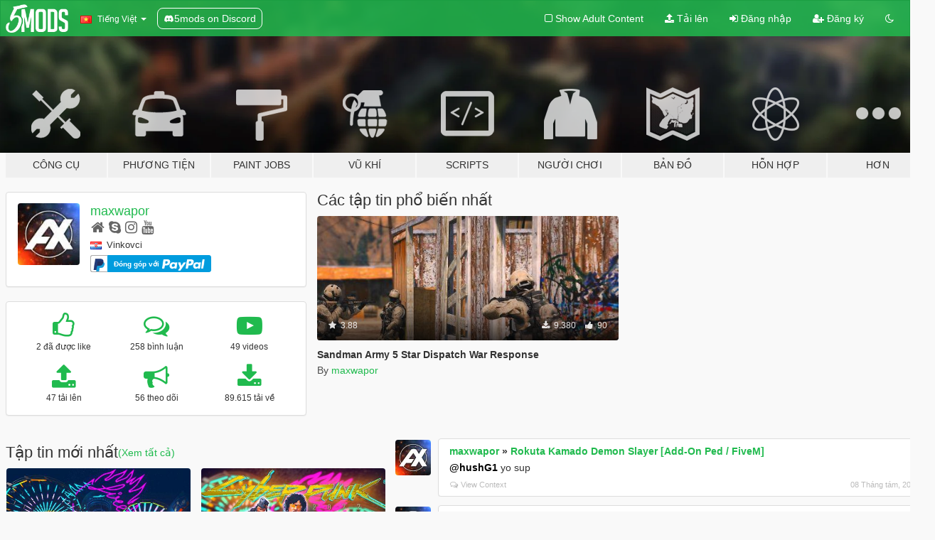

--- FILE ---
content_type: text/html; charset=utf-8
request_url: https://vi.gta5-mods.com/users/maxwapor
body_size: 13352
content:

<!DOCTYPE html>
<html lang="vi" dir="ltr">
<head>
	<title>
		GTA 5 Mods bởi maxwapor - GTA5-Mods.com
	</title>

		<script
		  async
		  src="https://hb.vntsm.com/v4/live/vms/sites/gta5-mods.com/index.js"
        ></script>

        <script>
          self.__VM = self.__VM || [];
          self.__VM.push(function (admanager, scope) {
            scope.Config.buildPlacement((configBuilder) => {
              configBuilder.add("billboard");
              configBuilder.addDefaultOrUnique("mobile_mpu").setBreakPoint("mobile")
            }).display("top-ad");

            scope.Config.buildPlacement((configBuilder) => {
              configBuilder.add("leaderboard");
              configBuilder.addDefaultOrUnique("mobile_mpu").setBreakPoint("mobile")
            }).display("central-ad");

            scope.Config.buildPlacement((configBuilder) => {
              configBuilder.add("mpu");
              configBuilder.addDefaultOrUnique("mobile_mpu").setBreakPoint("mobile")
            }).display("side-ad");

            scope.Config.buildPlacement((configBuilder) => {
              configBuilder.add("leaderboard");
              configBuilder.addDefaultOrUnique("mpu").setBreakPoint({ mediaQuery: "max-width:1200px" })
            }).display("central-ad-2");

            scope.Config.buildPlacement((configBuilder) => {
              configBuilder.add("leaderboard");
              configBuilder.addDefaultOrUnique("mobile_mpu").setBreakPoint("mobile")
            }).display("bottom-ad");

            scope.Config.buildPlacement((configBuilder) => {
              configBuilder.add("desktop_takeover");
              configBuilder.addDefaultOrUnique("mobile_takeover").setBreakPoint("mobile")
            }).display("takeover-ad");

            scope.Config.get('mpu').display('download-ad-1');
          });
        </script>

	<meta charset="utf-8">
	<meta name="viewport" content="width=320, initial-scale=1.0, maximum-scale=1.0">
	<meta http-equiv="X-UA-Compatible" content="IE=edge">
	<meta name="msapplication-config" content="none">
	<meta name="theme-color" content="#20ba4e">
	<meta name="msapplication-navbutton-color" content="#20ba4e">
	<meta name="apple-mobile-web-app-capable" content="yes">
	<meta name="apple-mobile-web-app-status-bar-style" content="#20ba4e">
	<meta name="csrf-param" content="authenticity_token" />
<meta name="csrf-token" content="G+vJcY9gfoVGNdz+sRty9W2jI79xzPAmdhKLeGRPy5W3mePdrQc+xzmIBePl2KIZY36zTQ1bVApI+Sd/Y8Q4bw==" />
	

	<link rel="shortcut icon" type="image/x-icon" href="https://images.gta5-mods.com/icons/favicon.png">
	<link rel="stylesheet" media="screen" href="/assets/application-7e510725ebc5c55e88a9fd87c027a2aa9e20126744fbac89762e0fd54819c399.css" />
	    <link rel="alternate" hreflang="id" href="https://id.gta5-mods.com/users/maxwapor">
    <link rel="alternate" hreflang="ms" href="https://ms.gta5-mods.com/users/maxwapor">
    <link rel="alternate" hreflang="bg" href="https://bg.gta5-mods.com/users/maxwapor">
    <link rel="alternate" hreflang="ca" href="https://ca.gta5-mods.com/users/maxwapor">
    <link rel="alternate" hreflang="cs" href="https://cs.gta5-mods.com/users/maxwapor">
    <link rel="alternate" hreflang="da" href="https://da.gta5-mods.com/users/maxwapor">
    <link rel="alternate" hreflang="de" href="https://de.gta5-mods.com/users/maxwapor">
    <link rel="alternate" hreflang="el" href="https://el.gta5-mods.com/users/maxwapor">
    <link rel="alternate" hreflang="en" href="https://www.gta5-mods.com/users/maxwapor">
    <link rel="alternate" hreflang="es" href="https://es.gta5-mods.com/users/maxwapor">
    <link rel="alternate" hreflang="fr" href="https://fr.gta5-mods.com/users/maxwapor">
    <link rel="alternate" hreflang="gl" href="https://gl.gta5-mods.com/users/maxwapor">
    <link rel="alternate" hreflang="ko" href="https://ko.gta5-mods.com/users/maxwapor">
    <link rel="alternate" hreflang="hi" href="https://hi.gta5-mods.com/users/maxwapor">
    <link rel="alternate" hreflang="it" href="https://it.gta5-mods.com/users/maxwapor">
    <link rel="alternate" hreflang="hu" href="https://hu.gta5-mods.com/users/maxwapor">
    <link rel="alternate" hreflang="mk" href="https://mk.gta5-mods.com/users/maxwapor">
    <link rel="alternate" hreflang="nl" href="https://nl.gta5-mods.com/users/maxwapor">
    <link rel="alternate" hreflang="nb" href="https://no.gta5-mods.com/users/maxwapor">
    <link rel="alternate" hreflang="pl" href="https://pl.gta5-mods.com/users/maxwapor">
    <link rel="alternate" hreflang="pt-BR" href="https://pt.gta5-mods.com/users/maxwapor">
    <link rel="alternate" hreflang="ro" href="https://ro.gta5-mods.com/users/maxwapor">
    <link rel="alternate" hreflang="ru" href="https://ru.gta5-mods.com/users/maxwapor">
    <link rel="alternate" hreflang="sl" href="https://sl.gta5-mods.com/users/maxwapor">
    <link rel="alternate" hreflang="fi" href="https://fi.gta5-mods.com/users/maxwapor">
    <link rel="alternate" hreflang="sv" href="https://sv.gta5-mods.com/users/maxwapor">
    <link rel="alternate" hreflang="vi" href="https://vi.gta5-mods.com/users/maxwapor">
    <link rel="alternate" hreflang="tr" href="https://tr.gta5-mods.com/users/maxwapor">
    <link rel="alternate" hreflang="uk" href="https://uk.gta5-mods.com/users/maxwapor">
    <link rel="alternate" hreflang="zh-CN" href="https://zh.gta5-mods.com/users/maxwapor">

  <script src="/javascripts/ads.js"></script>

		<!-- Nexus Google Tag Manager -->
		<script nonce="true">
//<![CDATA[
				window.dataLayer = window.dataLayer || [];

						window.dataLayer.push({
								login_status: 'Guest',
								user_id: undefined,
								gta5mods_id: undefined,
						});

//]]>
</script>
		<script nonce="true">
//<![CDATA[
				(function(w,d,s,l,i){w[l]=w[l]||[];w[l].push({'gtm.start':
				new Date().getTime(),event:'gtm.js'});var f=d.getElementsByTagName(s)[0],
				j=d.createElement(s),dl=l!='dataLayer'?'&l='+l:'';j.async=true;j.src=
				'https://www.googletagmanager.com/gtm.js?id='+i+dl;f.parentNode.insertBefore(j,f);
				})(window,document,'script','dataLayer','GTM-KCVF2WQ');

//]]>
</script>		<!-- End Nexus Google Tag Manager -->
</head>
<body class=" vi">
	<!-- Google Tag Manager (noscript) -->
	<noscript><iframe src="https://www.googletagmanager.com/ns.html?id=GTM-KCVF2WQ"
										height="0" width="0" style="display:none;visibility:hidden"></iframe></noscript>
	<!-- End Google Tag Manager (noscript) -->

<div id="page-cover"></div>
<div id="page-loading">
	<span class="graphic"></span>
	<span class="message">Đang tải...</span>
</div>

<div id="page-cover"></div>

<nav id="main-nav" class="navbar navbar-default">
  <div class="container">
    <div class="navbar-header">
      <a class="navbar-brand" href="/"></a>

      <ul class="nav navbar-nav">
        <li id="language-dropdown" class="dropdown">
          <a href="#language" class="dropdown-toggle" data-toggle="dropdown">
            <span class="famfamfam-flag-vn icon"></span>&nbsp;
            <span class="language-name">Tiếng Việt</span>
            <span class="caret"></span>
          </a>

          <ul class="dropdown-menu dropdown-menu-with-footer">
                <li>
                  <a href="https://id.gta5-mods.com/users/maxwapor">
                    <span class="famfamfam-flag-id"></span>
                    <span class="language-name">Bahasa Indonesia</span>
                  </a>
                </li>
                <li>
                  <a href="https://ms.gta5-mods.com/users/maxwapor">
                    <span class="famfamfam-flag-my"></span>
                    <span class="language-name">Bahasa Melayu</span>
                  </a>
                </li>
                <li>
                  <a href="https://bg.gta5-mods.com/users/maxwapor">
                    <span class="famfamfam-flag-bg"></span>
                    <span class="language-name">Български</span>
                  </a>
                </li>
                <li>
                  <a href="https://ca.gta5-mods.com/users/maxwapor">
                    <span class="famfamfam-flag-catalonia"></span>
                    <span class="language-name">Català</span>
                  </a>
                </li>
                <li>
                  <a href="https://cs.gta5-mods.com/users/maxwapor">
                    <span class="famfamfam-flag-cz"></span>
                    <span class="language-name">Čeština</span>
                  </a>
                </li>
                <li>
                  <a href="https://da.gta5-mods.com/users/maxwapor">
                    <span class="famfamfam-flag-dk"></span>
                    <span class="language-name">Dansk</span>
                  </a>
                </li>
                <li>
                  <a href="https://de.gta5-mods.com/users/maxwapor">
                    <span class="famfamfam-flag-de"></span>
                    <span class="language-name">Deutsch</span>
                  </a>
                </li>
                <li>
                  <a href="https://el.gta5-mods.com/users/maxwapor">
                    <span class="famfamfam-flag-gr"></span>
                    <span class="language-name">Ελληνικά</span>
                  </a>
                </li>
                <li>
                  <a href="https://www.gta5-mods.com/users/maxwapor">
                    <span class="famfamfam-flag-gb"></span>
                    <span class="language-name">English</span>
                  </a>
                </li>
                <li>
                  <a href="https://es.gta5-mods.com/users/maxwapor">
                    <span class="famfamfam-flag-es"></span>
                    <span class="language-name">Español</span>
                  </a>
                </li>
                <li>
                  <a href="https://fr.gta5-mods.com/users/maxwapor">
                    <span class="famfamfam-flag-fr"></span>
                    <span class="language-name">Français</span>
                  </a>
                </li>
                <li>
                  <a href="https://gl.gta5-mods.com/users/maxwapor">
                    <span class="famfamfam-flag-es-gl"></span>
                    <span class="language-name">Galego</span>
                  </a>
                </li>
                <li>
                  <a href="https://ko.gta5-mods.com/users/maxwapor">
                    <span class="famfamfam-flag-kr"></span>
                    <span class="language-name">한국어</span>
                  </a>
                </li>
                <li>
                  <a href="https://hi.gta5-mods.com/users/maxwapor">
                    <span class="famfamfam-flag-in"></span>
                    <span class="language-name">हिन्दी</span>
                  </a>
                </li>
                <li>
                  <a href="https://it.gta5-mods.com/users/maxwapor">
                    <span class="famfamfam-flag-it"></span>
                    <span class="language-name">Italiano</span>
                  </a>
                </li>
                <li>
                  <a href="https://hu.gta5-mods.com/users/maxwapor">
                    <span class="famfamfam-flag-hu"></span>
                    <span class="language-name">Magyar</span>
                  </a>
                </li>
                <li>
                  <a href="https://mk.gta5-mods.com/users/maxwapor">
                    <span class="famfamfam-flag-mk"></span>
                    <span class="language-name">Македонски</span>
                  </a>
                </li>
                <li>
                  <a href="https://nl.gta5-mods.com/users/maxwapor">
                    <span class="famfamfam-flag-nl"></span>
                    <span class="language-name">Nederlands</span>
                  </a>
                </li>
                <li>
                  <a href="https://no.gta5-mods.com/users/maxwapor">
                    <span class="famfamfam-flag-no"></span>
                    <span class="language-name">Norsk</span>
                  </a>
                </li>
                <li>
                  <a href="https://pl.gta5-mods.com/users/maxwapor">
                    <span class="famfamfam-flag-pl"></span>
                    <span class="language-name">Polski</span>
                  </a>
                </li>
                <li>
                  <a href="https://pt.gta5-mods.com/users/maxwapor">
                    <span class="famfamfam-flag-br"></span>
                    <span class="language-name">Português do Brasil</span>
                  </a>
                </li>
                <li>
                  <a href="https://ro.gta5-mods.com/users/maxwapor">
                    <span class="famfamfam-flag-ro"></span>
                    <span class="language-name">Română</span>
                  </a>
                </li>
                <li>
                  <a href="https://ru.gta5-mods.com/users/maxwapor">
                    <span class="famfamfam-flag-ru"></span>
                    <span class="language-name">Русский</span>
                  </a>
                </li>
                <li>
                  <a href="https://sl.gta5-mods.com/users/maxwapor">
                    <span class="famfamfam-flag-si"></span>
                    <span class="language-name">Slovenščina</span>
                  </a>
                </li>
                <li>
                  <a href="https://fi.gta5-mods.com/users/maxwapor">
                    <span class="famfamfam-flag-fi"></span>
                    <span class="language-name">Suomi</span>
                  </a>
                </li>
                <li>
                  <a href="https://sv.gta5-mods.com/users/maxwapor">
                    <span class="famfamfam-flag-se"></span>
                    <span class="language-name">Svenska</span>
                  </a>
                </li>
                <li>
                  <a href="https://vi.gta5-mods.com/users/maxwapor">
                    <span class="famfamfam-flag-vn"></span>
                    <span class="language-name">Tiếng Việt</span>
                  </a>
                </li>
                <li>
                  <a href="https://tr.gta5-mods.com/users/maxwapor">
                    <span class="famfamfam-flag-tr"></span>
                    <span class="language-name">Türkçe</span>
                  </a>
                </li>
                <li>
                  <a href="https://uk.gta5-mods.com/users/maxwapor">
                    <span class="famfamfam-flag-ua"></span>
                    <span class="language-name">Українська</span>
                  </a>
                </li>
                <li>
                  <a href="https://zh.gta5-mods.com/users/maxwapor">
                    <span class="famfamfam-flag-cn"></span>
                    <span class="language-name">中文</span>
                  </a>
                </li>
          </ul>
        </li>
        <li class="discord-link">
          <a href="https://discord.gg/2PR7aMzD4U" target="_blank" rel="noreferrer">
            <img src="https://images.gta5-mods.com/site/discord-header.svg" height="15px" alt="">
            <span>5mods on Discord</span>
          </a>
        </li>
      </ul>
    </div>

    <ul class="nav navbar-nav navbar-right">
        <li>
          <a href="/adult_filter" title="Light mode">
              <span class="fa fa-square-o"></span>
            <span>Show Adult <span class="adult-filter__content-text">Content</span></span>
          </a>
        </li>
      <li class="hidden-xs">
        <a href="/upload">
          <span class="icon fa fa-upload"></span>
          Tải lên
        </a>
      </li>

        <li>
          <a href="/login?r=/users/maxwapor">
            <span class="icon fa fa-sign-in"></span>
            <span class="login-text">Đăng nhập</span>
          </a>
        </li>

        <li class="hidden-xs">
          <a href="/register?r=/users/maxwapor">
            <span class="icon fa fa-user-plus"></span>
            Đăng ký
          </a>
        </li>

        <li>
            <a href="/dark_mode" title="Dark mode">
              <span class="fa fa-moon-o"></span>
            </a>
        </li>

      <li id="search-dropdown">
        <a href="#search" class="dropdown-toggle" data-toggle="dropdown">
          <span class="fa fa-search"></span>
        </a>

        <div class="dropdown-menu">
          <div class="form-inline">
            <div class="form-group">
              <div class="input-group">
                <div class="input-group-addon"><span  class="fa fa-search"></span></div>
                <input type="text" class="form-control" placeholder="Tìm kiếm GTA 5 mods...">
              </div>
            </div>
            <button type="submit" class="btn btn-primary">
              Tìm kiếm
            </button>
          </div>
        </div>
      </li>
    </ul>
  </div>
</nav>

<div id="banner" class="">
  <div class="container hidden-xs">
    <div id="intro">
      <h1 class="styled">Chào mừng bạn đến với GTA5-Mods.com</h1>
      <p>Select one of the following categories to start browsing the latest GTA 5 PC mods:</p>
    </div>
  </div>

  <div class="container">
    <ul id="navigation" class="clearfix vi">
        <li class="tools ">
          <a href="/tools">
            <span class="icon-category"></span>
            <span class="label-border"></span>
            <span class="label-category ">
              <span>Công cụ</span>
            </span>
          </a>
        </li>
        <li class="vehicles ">
          <a href="/vehicles">
            <span class="icon-category"></span>
            <span class="label-border"></span>
            <span class="label-category md-small">
              <span>Phương tiện</span>
            </span>
          </a>
        </li>
        <li class="paintjobs ">
          <a href="/paintjobs">
            <span class="icon-category"></span>
            <span class="label-border"></span>
            <span class="label-category ">
              <span>Paint Jobs</span>
            </span>
          </a>
        </li>
        <li class="weapons ">
          <a href="/weapons">
            <span class="icon-category"></span>
            <span class="label-border"></span>
            <span class="label-category ">
              <span>Vũ khí</span>
            </span>
          </a>
        </li>
        <li class="scripts ">
          <a href="/scripts">
            <span class="icon-category"></span>
            <span class="label-border"></span>
            <span class="label-category ">
              <span>Scripts</span>
            </span>
          </a>
        </li>
        <li class="player ">
          <a href="/player">
            <span class="icon-category"></span>
            <span class="label-border"></span>
            <span class="label-category ">
              <span>Người chơi</span>
            </span>
          </a>
        </li>
        <li class="maps ">
          <a href="/maps">
            <span class="icon-category"></span>
            <span class="label-border"></span>
            <span class="label-category ">
              <span>Bản đồ</span>
            </span>
          </a>
        </li>
        <li class="misc ">
          <a href="/misc">
            <span class="icon-category"></span>
            <span class="label-border"></span>
            <span class="label-category ">
              <span>Hỗn hợp</span>
            </span>
          </a>
        </li>
      <li id="more-dropdown" class="more dropdown">
        <a href="#more" class="dropdown-toggle" data-toggle="dropdown">
          <span class="icon-category"></span>
          <span class="label-border"></span>
          <span class="label-category ">
            <span>Hơn</span>
          </span>
        </a>

        <ul class="dropdown-menu pull-right">
          <li>
            <a href="http://www.gta5cheats.com" target="_blank">
              <span class="fa fa-external-link"></span>
              GTA 5 Cheats
            </a>
          </li>
        </ul>
      </li>
    </ul>
  </div>
</div>

<div id="content">
  
<div id="profile" data-user-id="30692">
  <div class="container">


        <div class="row">
          <div class="col-sm-6 col-md-4">
            <div class="user-panel panel panel-default">
              <div class="panel-body">
                <div class="row">
                  <div class="col-xs-3">
                    <a href="/users/maxwapor">
                      <img class="img-responsive" src="https://img.gta5-mods.com/q75-w100-h100-cfill/avatars/30692/1f9abf-Webp.net-resizeimage.jpg" alt="1f9abf webp.net resizeimage" />
                    </a>
                  </div>
                  <div class="col-xs-9">
                    <a class="username" href="/users/maxwapor">maxwapor</a>

                        <br/>

                            <div class="user-social">
                              <a title="Homepage" target="_blank" href="https://www.youtube.com/c/aryanyx"><span class="fa fa-home"></span></a>
<a title="Skype" href="skype:Arian Jakus?chat"><span class="fa fa-skype"></span></a>


<a title="Instagram" target="_blank" href="https://www.instagram.com/therockstarmovies"><span class="fa fa-instagram"></span></a>

<a title="YouTube" target="_blank" href="https://www.youtube.com/user/waxzapaf"><span class="fa fa-youtube"></span></a>






                            </div>

                              <div class="user-location">
                                <span title="Croatia" class="famfamfam-flag-hr user-location-country"></span>
                                <span>Vinkovci</span>
                              </div>

                            <div class="g-ytsubscribe" data-channel="waxzapaf" data-channelid="null" data-layout="default" data-count="default"></div>

                                <div class="button-donate">
                                  
<div class="paypal-button-widget">
  <form method="post" action="https://www.paypal.com/cgi-bin/webscr" target="_blank">
    <input type="hidden" name="item_name" value="Donation for maxwapor [GTA5-Mods.com]">
    <input type="hidden" name="lc" value="vi_VN">
    <input type="hidden" name="no_shipping" value="1">
    <input type="hidden" name="cmd" value="_donations">
    <input type="hidden" name="business" value="arianvkx@gmail.com">
    <input type="hidden" name="bn" value="JavaScriptButtons_donate">
    <input type="hidden" name="notify_url" value="https://www.gta5-mods.com/ipn">
    <input type="hidden" name="custom" value="[30692, -1, -1]">
    <button class="paypal-button paypal-style-primary paypal-size-small" type="submit" dir="ltr">
        <span class="paypal-button-logo">
          <img src="[data-uri]">
        </span><span class="paypal-button-content" dir="auto">
          Đóng góp với <img alt="PayPal" src="[data-uri]" />
        </span>
    </button>
  </form>
</div>
                                </div>


                  </div>
                </div>
              </div>
            </div>

              <div class="panel panel-default" dir="auto">
                <div class="panel-body">
                    <div class="user-stats">
                      <div class="row">
                        <div class="col-xs-4">
                          <span class="stat-icon fa fa-thumbs-o-up"></span>
                          <span class="stat-label">
                            2 đã được like
                          </span>
                        </div>
                        <div class="col-xs-4">
                          <span class="stat-icon fa fa-comments-o"></span>
                          <span class="stat-label">
                            258 bình luận
                          </span>
                        </div>
                        <div class="col-xs-4">
                          <span class="stat-icon fa fa-youtube-play"></span>
                          <span class="stat-label">
                            49 videos
                          </span>
                        </div>
                      </div>

                      <div class="row">
                        <div class="col-xs-4">
                          <span class="stat-icon fa fa-upload"></span>
                          <span class="stat-label">
                            47 tải lên
                          </span>
                        </div>
                        <div class="col-xs-4">
                          <span class="stat-icon fa fa-bullhorn"></span>
                          <span class="stat-label">
                            56 theo dõi
                          </span>
                        </div>
                          <div class="col-xs-4">
                            <span class="stat-icon fa fa-download"></span>
                            <span class="stat-label">
                              89.615 tải về
                            </span>
                          </div>
                      </div>
                    </div>
                </div>
              </div>
          </div>

            <div class="col-sm-6 col-md-4 file-list">
              <h3 class="no-margin-top">Các tập tin phổ biến nhất</h3>
              
<div class="file-list-obj">
  <a href="/scripts/sandman-army-5-star-dispatch-war-response" title="Sandman Army 5 Star Dispatch War Response" class="preview empty">

    <img title="Sandman Army 5 Star Dispatch War Response" class="img-responsive" alt="Sandman Army 5 Star Dispatch War Response" src="https://img.gta5-mods.com/q75-w500-h333-cfill/images/sandman-army-5-star-dispatch-war-response/a62cf2-Image1.jpg" />

      <ul class="categories">
            <li>Mission</li>
            <li>Gameplay</li>
            <li>Vehicles</li>
            <li>Player</li>
            <li>Weapons</li>
      </ul>

      <div class="stats">
        <div>
            <span title="3.88 star rating">
              <span class="fa fa-star"></span> 3.88
            </span>
        </div>
        <div>
          <span title="9.380 đã tải về">
            <span class="fa fa-download"></span> 9.380
          </span>
          <span class="stats-likes" title="90 đã Thích">
            <span class="fa fa-thumbs-up"></span> 90
          </span>
        </div>
      </div>

  </a>
  <div class="details">
    <div class="top">
      <div class="name">
        <a href="/scripts/sandman-army-5-star-dispatch-war-response" title="Sandman Army 5 Star Dispatch War Response">
          <span dir="ltr">Sandman Army 5 Star Dispatch War Response</span>
        </a>
      </div>
    </div>
    <div class="bottom">
      <span class="bottom-by">By</span> <a href="/users/maxwapor" title="maxwapor">maxwapor</a>
    </div>
  </div>
</div>
            </div>
        </div>

            <div class="row">
                  <div class="file-list col-sm-5">
                    <div class="row-heading">
                      <h3 class="latest-files">
                        Tập tin mới nhất
                      </h3>
                        <a href="/users/maxwapor/files">(Xem tất cả)</a>
                    </div>

                        <div class="row">
                            <div class="col-xs-6 col-sm-12 col-md-6">
                              
<div class="file-list-obj">
  <a href="/maps/cyberpunked-2077-map" title="CYBERPUNKED 2077 MAP" class="preview empty">

    <img title="CYBERPUNKED 2077 MAP" class="img-responsive" alt="CYBERPUNKED 2077 MAP" src="https://img.gta5-mods.com/q75-w500-h333-cfill/images/cyberpunked-2077-map/60ee67-Cyberpunked2077.jpg" />

      <ul class="categories">
            <li>Menyoo</li>
      </ul>

      <div class="stats">
        <div>
            <span title="5.0 star rating">
              <span class="fa fa-star"></span> 5.0
            </span>
        </div>
        <div>
          <span title="4.621 đã tải về">
            <span class="fa fa-download"></span> 4.621
          </span>
          <span class="stats-likes" title="46 đã Thích">
            <span class="fa fa-thumbs-up"></span> 46
          </span>
        </div>
      </div>

  </a>
  <div class="details">
    <div class="top">
      <div class="name">
        <a href="/maps/cyberpunked-2077-map" title="CYBERPUNKED 2077 MAP">
          <span dir="ltr">CYBERPUNKED 2077 MAP</span>
        </a>
      </div>
    </div>
    <div class="bottom">
      <span class="bottom-by">By</span> <a href="/users/maxwapor" title="maxwapor">maxwapor</a>
    </div>
  </div>
</div>
                            </div>
                            <div class="col-xs-6 col-sm-12 col-md-6">
                              
<div class="file-list-obj">
  <a href="/player/dr-disrespect-cyberpunked-2077" title="DR. DISRESPECT CYBERPUNKED 2077" class="preview empty">

    <img title="DR. DISRESPECT CYBERPUNKED 2077" class="img-responsive" alt="DR. DISRESPECT CYBERPUNKED 2077" src="https://img.gta5-mods.com/q75-w500-h333-cfill/images/dr-disrespect-cyberpunked-2077/54931f-Cyberpunked2077.jpg" />

      <ul class="categories">
            <li>Clothing</li>
            <li>Skin</li>
            <li>Add-On</li>
            <li>Mask</li>
      </ul>

      <div class="stats">
        <div>
        </div>
        <div>
          <span title="490 đã tải về">
            <span class="fa fa-download"></span> 490
          </span>
          <span class="stats-likes" title="15 đã Thích">
            <span class="fa fa-thumbs-up"></span> 15
          </span>
        </div>
      </div>

  </a>
  <div class="details">
    <div class="top">
      <div class="name">
        <a href="/player/dr-disrespect-cyberpunked-2077" title="DR. DISRESPECT CYBERPUNKED 2077">
          <span dir="ltr">DR. DISRESPECT CYBERPUNKED 2077</span>
        </a>
      </div>
        <div class="version" dir="ltr" title="Menyoo Ped">Menyoo Ped</div>
    </div>
    <div class="bottom">
      <span class="bottom-by">By</span> <a href="/users/maxwapor" title="maxwapor">maxwapor</a>
    </div>
  </div>
</div>
                            </div>
                        </div>
                        <div class="row">
                            <div class="col-xs-6 col-sm-12 col-md-6">
                              
<div class="file-list-obj">
  <a href="/player/apex-legends-revenant-add-on-ped-replace" title="Apex Legends - Revenant [Add-On Ped / Replace]" class="preview empty">

    <img title="Apex Legends - Revenant [Add-On Ped / Replace]" class="img-responsive" alt="Apex Legends - Revenant [Add-On Ped / Replace]" src="https://img.gta5-mods.com/q75-w500-h333-cfill/images/apex-legends-revenant-add-on-ped-replace/1cfb65-Image2.jpg" />

      <ul class="categories">
            <li>Skin</li>
            <li>Add-On</li>
            <li>Mask</li>
      </ul>

      <div class="stats">
        <div>
        </div>
        <div>
          <span title="1.101 đã tải về">
            <span class="fa fa-download"></span> 1.101
          </span>
          <span class="stats-likes" title="20 đã Thích">
            <span class="fa fa-thumbs-up"></span> 20
          </span>
        </div>
      </div>

  </a>
  <div class="details">
    <div class="top">
      <div class="name">
        <a href="/player/apex-legends-revenant-add-on-ped-replace" title="Apex Legends - Revenant [Add-On Ped / Replace]">
          <span dir="ltr">Apex Legends - Revenant [Add-On Ped / Replace]</span>
        </a>
      </div>
        <div class="version" dir="ltr" title="1.0">1.0</div>
    </div>
    <div class="bottom">
      <span class="bottom-by">By</span> <a href="/users/maxwapor" title="maxwapor">maxwapor</a>
    </div>
  </div>
</div>
                            </div>
                            <div class="col-xs-6 col-sm-12 col-md-6">
                              
<div class="file-list-obj">
  <a href="/player/apex-legends-pathfinder-add-on-replace-ped" title="Apex Legends - Pathfinder [Add-On Ped / Replace]" class="preview empty">

    <img title="Apex Legends - Pathfinder [Add-On Ped / Replace]" class="img-responsive" alt="Apex Legends - Pathfinder [Add-On Ped / Replace]" src="https://img.gta5-mods.com/q75-w500-h333-cfill/images/apex-legends-pathfinder-add-on-replace-ped/8a701c-Image1.jpg" />

      <ul class="categories">
            <li>Skin</li>
            <li>Add-On</li>
            <li>Mask</li>
            <li>Fictional</li>
      </ul>

      <div class="stats">
        <div>
            <span title="5.0 star rating">
              <span class="fa fa-star"></span> 5.0
            </span>
        </div>
        <div>
          <span title="1.455 đã tải về">
            <span class="fa fa-download"></span> 1.455
          </span>
          <span class="stats-likes" title="27 đã Thích">
            <span class="fa fa-thumbs-up"></span> 27
          </span>
        </div>
      </div>

  </a>
  <div class="details">
    <div class="top">
      <div class="name">
        <a href="/player/apex-legends-pathfinder-add-on-replace-ped" title="Apex Legends - Pathfinder [Add-On Ped / Replace]">
          <span dir="ltr">Apex Legends - Pathfinder [Add-On Ped / Replace]</span>
        </a>
      </div>
        <div class="version" dir="ltr" title="1.0">1.0</div>
    </div>
    <div class="bottom">
      <span class="bottom-by">By</span> <a href="/users/maxwapor" title="maxwapor">maxwapor</a>
    </div>
  </div>
</div>
                            </div>
                        </div>
                        <div class="row">
                            <div class="col-xs-6 col-sm-12 col-md-6">
                              
<div class="file-list-obj">
  <a href="/maps/peaky-blinders-mansion" title="Peaky Blinders Mansion [Menyoo]" class="preview empty">

    <img title="Peaky Blinders Mansion [Menyoo]" class="img-responsive" alt="Peaky Blinders Mansion [Menyoo]" src="https://img.gta5-mods.com/q75-w500-h333-cfill/images/peaky-blinders-mansion/a7b112-Image8.jpg" />

      <ul class="categories">
            <li>Scene</li>
            <li>Menyoo</li>
      </ul>

      <div class="stats">
        <div>
            <span title="4.67 star rating">
              <span class="fa fa-star"></span> 4.67
            </span>
        </div>
        <div>
          <span title="3.723 đã tải về">
            <span class="fa fa-download"></span> 3.723
          </span>
          <span class="stats-likes" title="44 đã Thích">
            <span class="fa fa-thumbs-up"></span> 44
          </span>
        </div>
      </div>

  </a>
  <div class="details">
    <div class="top">
      <div class="name">
        <a href="/maps/peaky-blinders-mansion" title="Peaky Blinders Mansion [Menyoo]">
          <span dir="ltr">Peaky Blinders Mansion [Menyoo]</span>
        </a>
      </div>
        <div class="version" dir="ltr" title="1.0">1.0</div>
    </div>
    <div class="bottom">
      <span class="bottom-by">By</span> <a href="/users/maxwapor" title="maxwapor">maxwapor</a>
    </div>
  </div>
</div>
                            </div>
                            <div class="col-xs-6 col-sm-12 col-md-6">
                              
<div class="file-list-obj">
  <a href="/player/peaky-fokin-blinders" title="Peaky Blinders Peds" class="preview empty">

    <img title="Peaky Blinders Peds" class="img-responsive" alt="Peaky Blinders Peds" src="https://img.gta5-mods.com/q75-w500-h333-cfill/images/peaky-fokin-blinders/ecd678-peakys.jpg" />

      <ul class="categories">
            <li>Clothing</li>
            <li>Skin</li>
      </ul>

      <div class="stats">
        <div>
            <span title="4.75 star rating">
              <span class="fa fa-star"></span> 4.75
            </span>
        </div>
        <div>
          <span title="2.630 đã tải về">
            <span class="fa fa-download"></span> 2.630
          </span>
          <span class="stats-likes" title="24 đã Thích">
            <span class="fa fa-thumbs-up"></span> 24
          </span>
        </div>
      </div>

  </a>
  <div class="details">
    <div class="top">
      <div class="name">
        <a href="/player/peaky-fokin-blinders" title="Peaky Blinders Peds">
          <span dir="ltr">Peaky Blinders Peds</span>
        </a>
      </div>
        <div class="version" dir="ltr" title="Menyoo Peds">Menyoo Peds</div>
    </div>
    <div class="bottom">
      <span class="bottom-by">By</span> <a href="/users/maxwapor" title="maxwapor">maxwapor</a>
    </div>
  </div>
</div>
                            </div>
                        </div>
                        <div class="row">
                            <div class="col-xs-6 col-sm-12 col-md-6">
                              
<div class="file-list-obj">
  <a href="/player/coronavirus-survivor-mp-male" title="Coronavirus Survivor MP Male" class="preview empty">

    <img title="Coronavirus Survivor MP Male" class="img-responsive" alt="Coronavirus Survivor MP Male" src="https://img.gta5-mods.com/q75-w500-h333-cfill/images/coronavirus-survivor-mp-male/68ce64-corona.jpg" />

      <ul class="categories">
            <li>Clothing</li>
            <li>Skin</li>
            <li>Mask</li>
            <li>Helmet</li>
            <li>Hat</li>
            <li>Hoodie</li>
      </ul>

      <div class="stats">
        <div>
            <span title="3.5 star rating">
              <span class="fa fa-star"></span> 3.5
            </span>
        </div>
        <div>
          <span title="1.858 đã tải về">
            <span class="fa fa-download"></span> 1.858
          </span>
          <span class="stats-likes" title="33 đã Thích">
            <span class="fa fa-thumbs-up"></span> 33
          </span>
        </div>
      </div>

  </a>
  <div class="details">
    <div class="top">
      <div class="name">
        <a href="/player/coronavirus-survivor-mp-male" title="Coronavirus Survivor MP Male">
          <span dir="ltr">Coronavirus Survivor MP Male</span>
        </a>
      </div>
        <div class="version" dir="ltr" title="Menyoo Skin">Menyoo Skin</div>
    </div>
    <div class="bottom">
      <span class="bottom-by">By</span> <a href="/users/maxwapor" title="maxwapor">maxwapor</a>
    </div>
  </div>
</div>
                            </div>
                            <div class="col-xs-6 col-sm-12 col-md-6">
                              
<div class="file-list-obj">
  <a href="/player/the-witcher-monster-killer-eyes" title="The Witcher - Monster Killer Eyes" class="preview empty">

    <img title="The Witcher - Monster Killer Eyes" class="img-responsive" alt="The Witcher - Monster Killer Eyes" src="https://img.gta5-mods.com/q75-w500-h333-cfill/images/the-witcher-monster-killer-eyes/0ae546-witcher2.jpg" />

      <ul class="categories">
            <li>Clothing</li>
            <li>Skin</li>
            <li>Add-On</li>
            <li>Eyes</li>
      </ul>

      <div class="stats">
        <div>
        </div>
        <div>
          <span title="650 đã tải về">
            <span class="fa fa-download"></span> 650
          </span>
          <span class="stats-likes" title="8 đã Thích">
            <span class="fa fa-thumbs-up"></span> 8
          </span>
        </div>
      </div>

  </a>
  <div class="details">
    <div class="top">
      <div class="name">
        <a href="/player/the-witcher-monster-killer-eyes" title="The Witcher - Monster Killer Eyes">
          <span dir="ltr">The Witcher - Monster Killer Eyes</span>
        </a>
      </div>
        <div class="version" dir="ltr" title="Retexured">Retexured</div>
    </div>
    <div class="bottom">
      <span class="bottom-by">By</span> <a href="/users/maxwapor" title="maxwapor">maxwapor</a>
    </div>
  </div>
</div>
                            </div>
                        </div>
                  </div>

                  <div id="comments" class="col-sm-7">
                    <ul class="media-list comments-list" style="display: block;">
                      
    <li id="comment-2063028" class="comment media " data-comment-id="2063028" data-username="maxwapor" data-mentions="[&quot;hushG1&quot;]">
      <div class="media-left">
        <a href="/users/maxwapor"><img class="media-object" src="https://img.gta5-mods.com/q75-w100-h100-cfill/avatars/30692/1f9abf-Webp.net-resizeimage.jpg" alt="1f9abf webp.net resizeimage" /></a>
      </div>
      <div class="media-body">
        <div class="panel panel-default">
          <div class="panel-body">
            <div class="media-heading clearfix">
              <div class="pull-left flip" dir="auto">
                <a href="/users/maxwapor">maxwapor</a>
                    &raquo;
                    <a href="/player/rokuta-kamado-demon-slayer-add-on-ped-fivem">Rokuta Kamado Demon Slayer  [Add-On Ped / FiveM] </a>
              </div>
              <div class="pull-right flip">
                

                
              </div>
            </div>

            <div class="comment-text " dir="auto"><p><a class="mention" href="/users/hushG1">@hushG1</a> yo sup</p></div>

            <div class="media-details clearfix">
              <div class="row">
                <div class="col-md-8 text-left flip">

                    <a class="inline-icon-text" href="/player/rokuta-kamado-demon-slayer-add-on-ped-fivem#comment-2063028"><span class="fa fa-comments-o"></span>View Context</a>

                  

                  
                </div>
                <div class="col-md-4 text-right flip" title="Thứ hai, 08 Tháng tám 2022 16:50:49 +0000">08 Tháng tám, 2022</div>
              </div>
            </div>
          </div>
        </div>
      </div>
    </li>

    <li id="comment-1950514" class="comment media " data-comment-id="1950514" data-username="maxwapor" data-mentions="[]">
      <div class="media-left">
        <a href="/users/maxwapor"><img class="media-object" src="https://img.gta5-mods.com/q75-w100-h100-cfill/avatars/30692/1f9abf-Webp.net-resizeimage.jpg" alt="1f9abf webp.net resizeimage" /></a>
      </div>
      <div class="media-body">
        <div class="panel panel-default">
          <div class="panel-body">
            <div class="media-heading clearfix">
              <div class="pull-left flip" dir="auto">
                <a href="/users/maxwapor">maxwapor</a>
                    &raquo;
                    <a href="/player/squid-game-mask-for-mp-male-sp-fivem">Squid Game Guard Outfit for MP Male</a>
              </div>
              <div class="pull-right flip">
                

                <span class="comment-rating" data-rating="5.0"></span>
              </div>
            </div>

            <div class="comment-text " dir="auto"><p>circle texture doesn&#39;t work, triangle and square does
<br />I changed 04 d texture to circle as well, and still looks messy white
<br />what do I do to make circle work?</p></div>

            <div class="media-details clearfix">
              <div class="row">
                <div class="col-md-8 text-left flip">

                    <a class="inline-icon-text" href="/player/squid-game-mask-for-mp-male-sp-fivem#comment-1950514"><span class="fa fa-comments-o"></span>View Context</a>

                  

                  
                </div>
                <div class="col-md-4 text-right flip" title="Chủ nhật, 24 Tháng mười 2021 15:02:54 +0000">24 Tháng mười, 2021</div>
              </div>
            </div>
          </div>
        </div>
      </div>
    </li>

    <li id="comment-1674921" class="comment media " data-comment-id="1674921" data-username="maxwapor" data-mentions="[&quot;imBIMMER&quot;]">
      <div class="media-left">
        <a href="/users/maxwapor"><img class="media-object" src="https://img.gta5-mods.com/q75-w100-h100-cfill/avatars/30692/1f9abf-Webp.net-resizeimage.jpg" alt="1f9abf webp.net resizeimage" /></a>
      </div>
      <div class="media-body">
        <div class="panel panel-default">
          <div class="panel-body">
            <div class="media-heading clearfix">
              <div class="pull-left flip" dir="auto">
                <a href="/users/maxwapor">maxwapor</a>
                    &raquo;
                    <a href="/maps/cyberpunked-2077-map">CYBERPUNKED 2077 MAP</a>
              </div>
              <div class="pull-right flip">
                

                
              </div>
            </div>

            <div class="comment-text " dir="auto"><p><a class="mention" href="/users/imBIMMER">@imBIMMER</a> <a href="/player/robocop-female-addon-or-replace">https://www.gta5-mods.com/player/robocop-female-addon-or-replace</a></p></div>

            <div class="media-details clearfix">
              <div class="row">
                <div class="col-md-8 text-left flip">

                    <a class="inline-icon-text" href="/maps/cyberpunked-2077-map#comment-1674921"><span class="fa fa-comments-o"></span>View Context</a>

                  

                  
                </div>
                <div class="col-md-4 text-right flip" title="Chủ nhật, 16 Tháng tám 2020 18:37:38 +0000">16 Tháng tám, 2020</div>
              </div>
            </div>
          </div>
        </div>
      </div>
    </li>

    <li id="comment-1673401" class="comment media " data-comment-id="1673401" data-username="maxwapor" data-mentions="[&quot;Filerz&quot;]">
      <div class="media-left">
        <a href="/users/maxwapor"><img class="media-object" src="https://img.gta5-mods.com/q75-w100-h100-cfill/avatars/30692/1f9abf-Webp.net-resizeimage.jpg" alt="1f9abf webp.net resizeimage" /></a>
      </div>
      <div class="media-body">
        <div class="panel panel-default">
          <div class="panel-body">
            <div class="media-heading clearfix">
              <div class="pull-left flip" dir="auto">
                <a href="/users/maxwapor">maxwapor</a>
                    &raquo;
                    <a href="/maps/cyberpunked-2077-map">CYBERPUNKED 2077 MAP</a>
              </div>
              <div class="pull-right flip">
                

                
              </div>
            </div>

            <div class="comment-text " dir="auto"><p><a class="mention" href="/users/Filerz">@Filerz</a> Thanks, I could as soon as I figure it out how to convert it, if someone has done it before, feel free to do so :)</p></div>

            <div class="media-details clearfix">
              <div class="row">
                <div class="col-md-8 text-left flip">

                    <a class="inline-icon-text" href="/maps/cyberpunked-2077-map#comment-1673401"><span class="fa fa-comments-o"></span>View Context</a>

                  

                  
                </div>
                <div class="col-md-4 text-right flip" title="Thứ năm, 13 Tháng tám 2020 14:32:43 +0000">13 Tháng tám, 2020</div>
              </div>
            </div>
          </div>
        </div>
      </div>
    </li>

    <li id="comment-1672995" class="comment media " data-comment-id="1672995" data-username="maxwapor" data-mentions="[&quot;KyeSaysHi&quot;]">
      <div class="media-left">
        <a href="/users/maxwapor"><img class="media-object" src="https://img.gta5-mods.com/q75-w100-h100-cfill/avatars/30692/1f9abf-Webp.net-resizeimage.jpg" alt="1f9abf webp.net resizeimage" /></a>
      </div>
      <div class="media-body">
        <div class="panel panel-default">
          <div class="panel-body">
            <div class="media-heading clearfix">
              <div class="pull-left flip" dir="auto">
                <a href="/users/maxwapor">maxwapor</a>
                    &raquo;
                    <a href="/maps/cyberpunked-2077-map">CYBERPUNKED 2077 MAP</a>
              </div>
              <div class="pull-right flip">
                

                
              </div>
            </div>

            <div class="comment-text " dir="auto"><p><a class="mention" href="/users/KyeSaysHi">@KyeSaysHi</a> Thanks :)</p></div>

            <div class="media-details clearfix">
              <div class="row">
                <div class="col-md-8 text-left flip">

                    <a class="inline-icon-text" href="/maps/cyberpunked-2077-map#comment-1672995"><span class="fa fa-comments-o"></span>View Context</a>

                  

                  
                </div>
                <div class="col-md-4 text-right flip" title="Thứ tư, 12 Tháng tám 2020 18:51:09 +0000">12 Tháng tám, 2020</div>
              </div>
            </div>
          </div>
        </div>
      </div>
    </li>

    <li id="comment-1672993" class="comment media " data-comment-id="1672993" data-username="maxwapor" data-mentions="[&quot;yijahih901&quot;]">
      <div class="media-left">
        <a href="/users/maxwapor"><img class="media-object" src="https://img.gta5-mods.com/q75-w100-h100-cfill/avatars/30692/1f9abf-Webp.net-resizeimage.jpg" alt="1f9abf webp.net resizeimage" /></a>
      </div>
      <div class="media-body">
        <div class="panel panel-default">
          <div class="panel-body">
            <div class="media-heading clearfix">
              <div class="pull-left flip" dir="auto">
                <a href="/users/maxwapor">maxwapor</a>
                    &raquo;
                    <a href="/maps/cyberpunked-2077-map">CYBERPUNKED 2077 MAP</a>
              </div>
              <div class="pull-right flip">
                

                
              </div>
            </div>

            <div class="comment-text " dir="auto"><p><a class="mention" href="/users/yijahih901">@yijahih901</a> Nice virus mate</p></div>

            <div class="media-details clearfix">
              <div class="row">
                <div class="col-md-8 text-left flip">

                    <a class="inline-icon-text" href="/maps/cyberpunked-2077-map#comment-1672993"><span class="fa fa-comments-o"></span>View Context</a>

                  

                  
                </div>
                <div class="col-md-4 text-right flip" title="Thứ tư, 12 Tháng tám 2020 18:51:01 +0000">12 Tháng tám, 2020</div>
              </div>
            </div>
          </div>
        </div>
      </div>
    </li>

    <li id="comment-1672804" class="comment media " data-comment-id="1672804" data-username="maxwapor" data-mentions="[&quot;OlegTemple&quot;]">
      <div class="media-left">
        <a href="/users/maxwapor"><img class="media-object" src="https://img.gta5-mods.com/q75-w100-h100-cfill/avatars/30692/1f9abf-Webp.net-resizeimage.jpg" alt="1f9abf webp.net resizeimage" /></a>
      </div>
      <div class="media-body">
        <div class="panel panel-default">
          <div class="panel-body">
            <div class="media-heading clearfix">
              <div class="pull-left flip" dir="auto">
                <a href="/users/maxwapor">maxwapor</a>
                    &raquo;
                    <a href="/maps/grandcyberpunk-ymap">GrandCyberPunk [YMAP]</a>
              </div>
              <div class="pull-right flip">
                

                
              </div>
            </div>

            <div class="comment-text " dir="auto"><p><a class="mention" href="/users/OlegTemple">@OlegTemple</a> thank u very much :)</p></div>

            <div class="media-details clearfix">
              <div class="row">
                <div class="col-md-8 text-left flip">

                    <a class="inline-icon-text" href="/maps/grandcyberpunk-ymap#comment-1672804"><span class="fa fa-comments-o"></span>View Context</a>

                  

                  
                </div>
                <div class="col-md-4 text-right flip" title="Thứ tư, 12 Tháng tám 2020 12:25:07 +0000">12 Tháng tám, 2020</div>
              </div>
            </div>
          </div>
        </div>
      </div>
    </li>

    <li id="comment-1672678" class="comment media " data-comment-id="1672678" data-username="maxwapor" data-mentions="[]">
      <div class="media-left">
        <a href="/users/maxwapor"><img class="media-object" src="https://img.gta5-mods.com/q75-w100-h100-cfill/avatars/30692/1f9abf-Webp.net-resizeimage.jpg" alt="1f9abf webp.net resizeimage" /></a>
      </div>
      <div class="media-body">
        <div class="panel panel-default">
          <div class="panel-body">
            <div class="media-heading clearfix">
              <div class="pull-left flip" dir="auto">
                <a href="/users/maxwapor">maxwapor</a>
                    &raquo;
                    <a href="/maps/grandcyberpunk-ymap">GrandCyberPunk [YMAP]</a>
              </div>
              <div class="pull-right flip">
                

                <span class="comment-rating" data-rating="4.5"></span>
              </div>
            </div>

            <div class="comment-text " dir="auto"><p>Great mod, but I would like it more if It was a menyoo maps so I can load and unload what I want since it laggs a bit, I am making a movie and I have to unload some of it, so can you please just tell me the name of neon burning wheel saying fire object name in menyoo?</p></div>

            <div class="media-details clearfix">
              <div class="row">
                <div class="col-md-8 text-left flip">

                    <a class="inline-icon-text" href="/maps/grandcyberpunk-ymap#comment-1672678"><span class="fa fa-comments-o"></span>View Context</a>

                  

                  
                </div>
                <div class="col-md-4 text-right flip" title="Thứ tư, 12 Tháng tám 2020 07:34:41 +0000">12 Tháng tám, 2020</div>
              </div>
            </div>
          </div>
        </div>
      </div>
    </li>

    <li id="comment-1666374" class="comment media " data-comment-id="1666374" data-username="maxwapor" data-mentions="[]">
      <div class="media-left">
        <a href="/users/maxwapor"><img class="media-object" src="https://img.gta5-mods.com/q75-w100-h100-cfill/avatars/30692/1f9abf-Webp.net-resizeimage.jpg" alt="1f9abf webp.net resizeimage" /></a>
      </div>
      <div class="media-body">
        <div class="panel panel-default">
          <div class="panel-body">
            <div class="media-heading clearfix">
              <div class="pull-left flip" dir="auto">
                <a href="/users/maxwapor">maxwapor</a>
                    &raquo;
                    <a href="/weapons/phased-plasma-rifle-in-the-40-watt-range">phased plasma rifle in the 40 watt range</a>
              </div>
              <div class="pull-right flip">
                

                <span class="comment-rating" data-rating="0.5"></span>
              </div>
            </div>

            <div class="comment-text " dir="auto"><p>yup crashes game with error code:
<br />ERR_GFX_SHADER_VAR
<br />Please fix</p></div>

            <div class="media-details clearfix">
              <div class="row">
                <div class="col-md-8 text-left flip">

                    <a class="inline-icon-text" href="/weapons/phased-plasma-rifle-in-the-40-watt-range#comment-1666374"><span class="fa fa-comments-o"></span>View Context</a>

                  

                  
                </div>
                <div class="col-md-4 text-right flip" title="Thứ bảy, 01 Tháng tám 2020 12:23:14 +0000">01 Tháng tám, 2020</div>
              </div>
            </div>
          </div>
        </div>
      </div>
    </li>

    <li id="comment-1652069" class="comment media " data-comment-id="1652069" data-username="maxwapor" data-mentions="[&quot;curacao gamers&quot;]">
      <div class="media-left">
        <a href="/users/maxwapor"><img class="media-object" src="https://img.gta5-mods.com/q75-w100-h100-cfill/avatars/30692/1f9abf-Webp.net-resizeimage.jpg" alt="1f9abf webp.net resizeimage" /></a>
      </div>
      <div class="media-body">
        <div class="panel panel-default">
          <div class="panel-body">
            <div class="media-heading clearfix">
              <div class="pull-left flip" dir="auto">
                <a href="/users/maxwapor">maxwapor</a>
                    &raquo;
                    <a href="/player/mp-male-just-do-it-nike-black">mp male just do it nike (black)</a>
              </div>
              <div class="pull-right flip">
                

                
              </div>
            </div>

            <div class="comment-text " dir="auto"><p><a class="mention" href="/users/curacao%20gamers">@curacao gamers</a> Yo, whats the animation for smile called? How do you make them smile ?</p></div>

            <div class="media-details clearfix">
              <div class="row">
                <div class="col-md-8 text-left flip">

                    <a class="inline-icon-text" href="/player/mp-male-just-do-it-nike-black#comment-1652069"><span class="fa fa-comments-o"></span>View Context</a>

                  

                  
                </div>
                <div class="col-md-4 text-right flip" title="Chủ nhật, 12 Tháng bảy 2020 14:47:27 +0000">12 Tháng bảy, 2020</div>
              </div>
            </div>
          </div>
        </div>
      </div>
    </li>

                    </ul>
                  </div>
            </div>

  </div>
</div>
</div>
<div id="footer">
  <div class="container">

    <div class="row">

      <div class="col-sm-4 col-md-4">

        <a href="/users/Slim Trashman" class="staff">Designed in Alderney</a><br/>
        <a href="/users/rappo" class="staff">Made in Los Santos</a>

      </div>

      <div class="col-sm-8 col-md-8 hidden-xs">

        <div class="col-md-4 hidden-sm hidden-xs">
          <ul>
            <li>
              <a href="/tools">Công cụ Modding GTA 5</a>
            </li>
            <li>
              <a href="/vehicles">Phương tiện Mods GTA 5</a>
            </li>
            <li>
              <a href="/paintjobs">GTA 5 Vehicle Paint Job Mods</a>
            </li>
            <li>
              <a href="/weapons">Vũ khí Mods GTA 5</a>
            </li>
            <li>
              <a href="/scripts">Scripts Mods GTA 5</a>
            </li>
            <li>
              <a href="/player">Người chơi Mods GTA 5</a>
            </li>
            <li>
              <a href="/maps">Bản đồ Mods GTA 5</a>
            </li>
            <li>
              <a href="/misc">Hỗn hợp Mods GTA 5</a>
            </li>
          </ul>
        </div>

        <div class="col-sm-4 col-md-4 hidden-xs">
          <ul>
            <li>
              <a href="/all">Tập tin mới nhất</a>
            </li>
            <li>
              <a href="/all/tags/featured">Các tập tin</a>
            </li>
            <li>
              <a href="/all/most-liked">Tập tin được yêu thích nhất</a>
            </li>
            <li>
              <a href="/all/most-downloaded">Tập tin được Download nhiều nhất</a>
            </li>
            <li>
              <a href="/all/highest-rated">Tập tin được đánh giá cao</a>
            </li>
            <li>
              <a href="/leaderboard">GTA5-Mods.com Leaderboard</a>
            </li>
          </ul>
        </div>

        <div class="col-sm-4 col-md-4">
          <ul>
            <li>
              <a href="/contact">
                Liên hệ
              </a>
            </li>
            <li>
              <a href="/privacy">
                Chính sách riêng tư
              </a>
            </li>
            <li>
              <a href="/terms">
                Terms of Use
              </a>
            </li>
            <li>
              <a href="https://www.cognitoforms.com/NexusMods/_5ModsDMCAForm">
                DMCA
              </a>
            </li>
            <li>
              <a href="https://www.twitter.com/5mods" class="social" target="_blank" rel="noreferrer" title="@5mods trên Twitter">
                <span class="fa fa-twitter-square"></span>
                @5mods trên Twitter
              </a>
            </li>
            <li>
              <a href="https://www.facebook.com/5mods" class="social" target="_blank" rel="noreferrer" title="5mods trên Facebook">
                <span class="fa fa-facebook-official"></span>
                5mods trên Facebook
              </a>
            </li>
            <li>
              <a href="https://discord.gg/2PR7aMzD4U" class="social" target="_blank" rel="noreferrer" title="5mods on Discord">
                <img src="https://images.gta5-mods.com/site/discord-footer.svg#discord" height="15px" alt="">
                5mods on Discord
              </a>
            </li>
          </ul>
        </div>

      </div>

    </div>
  </div>
</div>

<script src="/assets/i18n-df0d92353b403d0e94d1a4f346ded6a37d72d69e9a14f2caa6d80e755877da17.js"></script>
<script src="/assets/translations-a23fafd59dbdbfa99c7d1d49b61f0ece1d1aff5b9b63d693ca14bfa61420d77c.js"></script>
<script type="text/javascript">
		I18n.defaultLocale = 'en';
		I18n.locale = 'vi';
		I18n.fallbacks = true;

		var GTA5M = {User: {authenticated: false}};
</script>
<script src="/assets/application-d3801923323270dc3fae1f7909466e8a12eaf0dc3b846aa57c43fa1873fe9d56.js"></script>
  <script src="https://apis.google.com/js/platform.js" xmlns="http://www.w3.org/1999/html"></script>
            <script type="application/ld+json">
            {
              "@context": "http://schema.org",
              "@type": "Person",
              "name": "maxwapor"
            }
            </script>


<!-- Quantcast Tag -->
<script type="text/javascript">
		var _qevents = _qevents || [];
		(function () {
				var elem = document.createElement('script');
				elem.src = (document.location.protocol == "https:" ? "https://secure" : "http://edge") + ".quantserve.com/quant.js";
				elem.async = true;
				elem.type = "text/javascript";
				var scpt = document.getElementsByTagName('script')[0];
				scpt.parentNode.insertBefore(elem, scpt);
		})();
		_qevents.push({
				qacct: "p-bcgV-fdjlWlQo"
		});
</script>
<noscript>
	<div style="display:none;">
		<img src="//pixel.quantserve.com/pixel/p-bcgV-fdjlWlQo.gif" border="0" height="1" width="1" alt="Quantcast"/>
	</div>
</noscript>
<!-- End Quantcast tag -->

<!-- Ad Blocker Checks -->
<script type="application/javascript">
    (function () {
        console.log("ABD: ", window.AdvertStatus);
        if (window.AdvertStatus === undefined) {
            var container = document.createElement('div');
            container.classList.add('container');

            var div = document.createElement('div');
            div.classList.add('alert', 'alert-warning');
            div.innerText = "Ad-blockers can cause errors with the image upload service, please consider turning them off if you have issues.";
            container.appendChild(div);

            var upload = document.getElementById('upload');
            if (upload) {
                upload.insertBefore(container, upload.firstChild);
            }
        }
    })();
</script>



<div class="js-paloma-hook" data-id="1768961172362">
  <script type="text/javascript">
    (function(){
      // Do not continue if Paloma not found.
      if (window['Paloma'] === undefined) {
        return true;
      }

      Paloma.env = 'production';

      // Remove any callback details if any
      $('.js-paloma-hook[data-id!=' + 1768961172362 + ']').remove();

      var request = {"resource":"User","action":"profile","params":{}};

      Paloma.engine.setRequest({
        id: "1768961172362",
        resource: request['resource'],
        action: request['action'],
        params: request['params']});
    })();
  </script>
</div>
</body>
</html>


--- FILE ---
content_type: text/html; charset=utf-8
request_url: https://accounts.google.com/o/oauth2/postmessageRelay?parent=https%3A%2F%2Fvi.gta5-mods.com&jsh=m%3B%2F_%2Fscs%2Fabc-static%2F_%2Fjs%2Fk%3Dgapi.lb.en.2kN9-TZiXrM.O%2Fd%3D1%2Frs%3DAHpOoo_B4hu0FeWRuWHfxnZ3V0WubwN7Qw%2Fm%3D__features__
body_size: 161
content:
<!DOCTYPE html><html><head><title></title><meta http-equiv="content-type" content="text/html; charset=utf-8"><meta http-equiv="X-UA-Compatible" content="IE=edge"><meta name="viewport" content="width=device-width, initial-scale=1, minimum-scale=1, maximum-scale=1, user-scalable=0"><script src='https://ssl.gstatic.com/accounts/o/2580342461-postmessagerelay.js' nonce="1hjCjc2PSsaMRuTCBznelw"></script></head><body><script type="text/javascript" src="https://apis.google.com/js/rpc:shindig_random.js?onload=init" nonce="1hjCjc2PSsaMRuTCBznelw"></script></body></html>